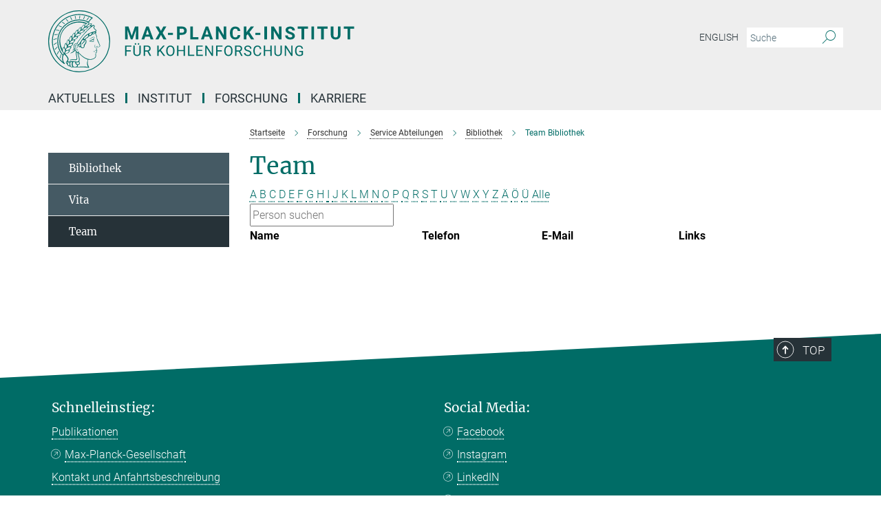

--- FILE ---
content_type: text/html; charset=utf-8
request_url: https://www.kofo.mpg.de/de/forschung/services/bibliothek/team?letter=R&previous_letter=R
body_size: 13851
content:
<!DOCTYPE html>
<html prefix="og: http://ogp.me/ns#" lang="de">
<head>
  <meta http-equiv="X-UA-Compatible" content="IE=edge">
  <meta content="width=device-width, initial-scale=1.0" name="viewport">
  <meta http-equiv="Content-Type" content="text/html; charset=utf-8"/>
  <title>Team Bibliothek</title>
  
  <meta name="keywords" content="" /><meta name="description" content="" />
  
  
<meta property="og:title" content="Team Bibliothek">
<meta property="og:description" content="">
<meta property="og:type" content="website">
<meta property="og:url" content="https://www.kofo.mpg.de/de/forschung/services/bibliothek/team">
<meta property="og:image" content="https://www.kofo.mpg.de/assets/og-logo-281c44f14f2114ed3fe50e666618ff96341055a2f8ce31aa0fd70471a30ca9ed.jpg">


  
  


  <meta name="msapplication-TileColor" content="#fff" />
<meta name="msapplication-square70x70logo" content="/assets/touch-icon-70x70-16c94b19254f9bb0c9f8e8747559f16c0a37fd015be1b4a30d7d1b03ed51f755.png" />
<meta name="msapplication-square150x150logo" content="/assets/touch-icon-150x150-3b1e0a32c3b2d24a1f1f18502efcb8f9e198bf2fc47e73c627d581ffae537142.png" />
<meta name="msapplication-wide310x150logo" content="/assets/touch-icon-310x150-067a0b4236ec2cdc70297273ab6bf1fc2dcf6cc556a62eab064bbfa4f5256461.png" />
<meta name="msapplication-square310x310logo" content="/assets/touch-icon-310x310-d33ffcdc109f9ad965a6892ec61d444da69646747bd88a4ce7fe3d3204c3bf0b.png" />
<link rel="apple-touch-icon" type="image/png" href="/assets/touch-icon-180x180-a3e396f9294afe6618861344bef35fc0075f9631fe80702eb259befcd682a42c.png" sizes="180x180">
<link rel="icon" type="image/png" href="/assets/touch-icon-32x32-143e3880a2e335e870552727a7f643a88be592ac74a53067012b5c0528002367.png" sizes="32x32">

  <link rel="preload" href="/assets/roboto-v20-latin-ext_latin_greek-ext_greek_cyrillic-ext_cyrillic-700-8d2872cf0efbd26ce09519f2ebe27fb09f148125cf65964890cc98562e8d7aa3.woff2" as="font" type="font/woff2" crossorigin="anonymous">
  
  
  
  <script>var ROOT_PATH = '/';var LANGUAGE = 'de';var PATH_TO_CMS = 'https://kofo.iedit.mpg.de';var INSTANCE_NAME = 'kofo';</script>
  
      <link rel="stylesheet" media="all" href="/assets/responsive_live_green-e0625bd4d4d798add05d20001adb4b28b55cf810bf193f37e2b5f154bff06585.css" />
    <link rel="stylesheet" media="all" href="/assets/responsive/headerstylesheets/kofo-header-7994db30d10f9943cc1702fe3fe9940e9a06e4f2cca256c93ac0a1b3d57509b2.css" />

<script>
  window.addEventListener("load", function() {
    var linkElement = document.createElement("link");
    linkElement.rel="stylesheet";
    linkElement.href="/assets/katex/katex-4c5cd0d7a0c68fd03f44bf90378c50838ac39ebc09d5f02a7a9169be65ab4d65.css";
    linkElement.media="all";
    document.head.appendChild(linkElement);
  });
</script>


  

  

  <script>
  if(!window.DCLGuard) {
    window.DCLGuard=true;
  }
</script>
<script type="module">
//<![CDATA[
document.body.addEventListener('Base',function(){  (function (global) {
    if (global.MpgApp && global.MpgApp.object) {
      global.MpgApp.object.id = +'275843';
    }
  }(window));
});
/*-=deferred=-*/
//]]>
</script>
  <link rel="canonical" href="https://www.kofo.mpg.de/de/forschung/services/bibliothek/team" />


  
  <meta name="csrf-param" content="authenticity_token" />
<meta name="csrf-token" content="_BBOn3CbSERjJ94TjMJyg12fEJEu5LY84C6kZe9PP9i_RgFHIN9VkeDxQ-koGT3o2BgKPJoxR3JGJEBQnt4mKA" />
  <meta name="generator" content="JustRelate CX Cloud (www.justrelate.com)" />
  
  
      <link rel="alternate" hreflang="en" href="https://www.kofo.mpg.de/en/research/services/library/team" />
    <link rel="alternate" hreflang="de" href="https://www.kofo.mpg.de/de/forschung/services/bibliothek/team" />


  
    <script type="module" >
      window.allHash = { 'manifest':'/assets/manifest-04024382391bb910584145d8113cf35ef376b55d125bb4516cebeb14ce788597','responsive/modules/display_pubman_reference_counter':'/assets/responsive/modules/display_pubman_reference_counter-8150b81b51110bc3ec7a4dc03078feda26b48c0226aee02029ee6cf7d5a3b87e','responsive/modules/video_module':'/assets/responsive/modules/video_module-231e7a8449475283e1c1a0c7348d56fd29107c9b0d141c824f3bd51bb4f71c10','responsive/live/annual_report_overview':'/assets/responsive/live/annual_report_overview-f7e7c3f45d3666234c0259e10c56456d695ae3c2df7a7d60809b7c64ce52b732','responsive/live/annual_review_overview':'/assets/responsive/live/annual_review_overview-49341d85de5d249f2de9b520154d516e9b4390cbf17a523d5731934d3b9089ec','responsive/live/deferred-picture-loader':'/assets/responsive/live/deferred-picture-loader-088fb2b6bedef1b9972192d465bc79afd9cbe81cefd785b8f8698056aa04cf93','responsive/live/employee':'/assets/responsive/live/employee-ac8cd3e48754c26d9eaf9f9965ab06aca171804411f359cbccd54a69e89bc31c','responsive/live/employee_landing_page':'/assets/responsive/live/employee_landing_page-ac8cd3e48754c26d9eaf9f9965ab06aca171804411f359cbccd54a69e89bc31c','responsive/live/employee_search':'/assets/responsive/live/employee_search-47a41df3fc7a7dea603765ad3806515b07efaddd7cf02a8d9038bdce6fa548a1','responsive/live/event_overview':'/assets/responsive/live/event_overview-817c26c3dfe343bed2eddac7dd37b6638da92babec077a826fde45294ed63f3c','responsive/live/gallery_overview':'/assets/responsive/live/gallery_overview-459edb4dec983cc03e8658fafc1f9df7e9d1c78786c31d9864e109a04fde3be7','responsive/live/institute_page':'/assets/responsive/live/institute_page-03ec6d8aaec2eff8a6c1522f54abf44608299523f838fc7d14db1e68d8ec0c7a','responsive/live/institutes_map':'/assets/responsive/live/institutes_map-588c0307e4a797238ba50134c823708bd3d8d640157dc87cf24b592ecdbd874e','responsive/live/job_board':'/assets/responsive/live/job_board-0db2f3e92fdcd350960e469870b9bef95adc9b08e90418d17a0977ae0a9ec8fd','responsive/live/newsroom':'/assets/responsive/live/newsroom-c8be313dabf63d1ee1e51af14f32628f2c0b54a5ef41ce999b8bd024dc64cad2','responsive/live/organigramm':'/assets/responsive/live/organigramm-18444677e2dce6a3c2138ce8d4a01aca7e84b3ea9ffc175b801208634555d8ff','responsive/live/research_page':'/assets/responsive/live/research_page-c8be313dabf63d1ee1e51af14f32628f2c0b54a5ef41ce999b8bd024dc64cad2','responsive/live/science_gallery_overview':'/assets/responsive/live/science_gallery_overview-5c87ac26683fe2f4315159efefa651462b87429147b8f9504423742e6b7f7785','responsive/live/tabcard':'/assets/responsive/live/tabcard-be5f79406a0a3cc678ea330446a0c4edde31069050268b66ce75cfda3592da0d','live/advent_calendar':'/assets/live/advent_calendar-4ef7ec5654db2e7d38c778dc295aec19318d2c1afcbbf6ac4bfc2dde87c57f12','live/employee':'/assets/live/employee-fb8f504a3309f25dbdd8d3cf3d3f55c597964116d5af01a0ba720e7faa186337','live/employee_landing_page':'/assets/live/employee_landing_page-fb8f504a3309f25dbdd8d3cf3d3f55c597964116d5af01a0ba720e7faa186337','live/gallery_overview':'/assets/live/gallery_overview-18a0e0553dd83304038b0c94477d177e23b8b98bff7cb6dd36c7c99bf8082d12','live/podcast_page':'/assets/live/podcast_page-fe7023d277ed2b0b7a3228167181231631915515dcf603a33f35de7f4fd9566f','live/video_page':'/assets/live/video_page-62efab78e58bdfd4531ccfc9fe3601ea90abeb617a6de220c1d09250ba003d37','responsive/mpg_common/live/dropdown_list':'/assets/responsive/mpg_common/live/dropdown_list-71372d52518b3cb50132756313972768fdec1d4fa3ffa38e6655696fe2de5c0b','responsive/mpg_common/live/event_calendar':'/assets/responsive/mpg_common/live/event_calendar-719dd7e7333c7d65af04ddf8e2d244a2646b5f16d0d7f24f75b0bb8c334da6a5','responsive/mpg_common/live/event_registration':'/assets/responsive/mpg_common/live/event_registration-e6771dca098e37c2858ff2b690497f83a2808b6c642e3f4540e8587e1896c84e','responsive/mpg_common/live/expandable':'/assets/responsive/mpg_common/live/expandable-e2143bde3d53151b5ff7279eaab589f3fefb4fd31278ca9064fd6b83b38d5912','responsive/mpg_common/live/gallery_youtube_video':'/assets/responsive/mpg_common/live/gallery_youtube_video-b859711b59a5655b5fa2deb87bd0d137460341c3494a5df957f750c716970382','responsive/mpg_common/live/interactive_table':'/assets/responsive/mpg_common/live/interactive_table-bff65d6297e45592f8608cd64814fc8d23f62cb328a98b482419e4c25a31fdde','responsive/mpg_common/live/intersection-observer':'/assets/responsive/mpg_common/live/intersection-observer-9e55d6cf2aac1d0866ac8588334111b664e643e4e91b10c5cbb42315eb25d974','responsive/mpg_common/live/main_menu':'/assets/responsive/mpg_common/live/main_menu-43966868573e0e775be41cf218e0f15a6399cf3695eb4297bae55004451acada','responsive/mpg_common/live/news_publication_overview':'/assets/responsive/mpg_common/live/news_publication_overview-d1aae55c18bfd7cf46bad48f7392e51fc1b3a3b887bc6312a39e36eaa58936fa','responsive/mpg_common/live/reverse':'/assets/responsive/mpg_common/live/reverse-9d6a32ce7c0f41fbc5249f8919f9c7b76cacd71f216c9e6223c27560acf41c8b','responsive/mpg_common/live/shuffle':'/assets/responsive/mpg_common/live/shuffle-14b053c3d32d46209f0572a91d3240487cd520326247fc2f1c36ea4d3a6035eb','responsive/mpg_common/live/slick_lazyloader':'/assets/responsive/mpg_common/live/slick_lazyloader-ea2704816b84026f362aa3824fcd44450d54dffccb7fca3c853d2f830a5ce412','responsive/mpg_common/live/video':'/assets/responsive/mpg_common/live/video-55b7101b2ac2622a81eba0bdefd94b5c5ddf1476b01f4442c3b1ae855b274dcf','responsive/mpg_common/live/youtube_extension':'/assets/responsive/mpg_common/live/youtube_extension-2b42986b3cae60b7e4153221d501bc0953010efeadda844a2acdc05da907e90f','preview/_pdf_sorting':'/assets/preview/_pdf_sorting-8fa7fd1ef29207b6c9a940e5eca927c26157f93f2a9e78e21de2578e6e06edf0','preview/advent_calendar':'/assets/preview/advent_calendar-4ef7ec5654db2e7d38c778dc295aec19318d2c1afcbbf6ac4bfc2dde87c57f12','preview/annual_review_search':'/assets/preview/annual_review_search-8fa7fd1ef29207b6c9a940e5eca927c26157f93f2a9e78e21de2578e6e06edf0','preview/edit_overlays':'/assets/preview/edit_overlays-cef31afd41d708f542672cc748b72a6b62ed10df9ee0030c11a0892ae937db70','preview/employee':'/assets/preview/employee-fb8f504a3309f25dbdd8d3cf3d3f55c597964116d5af01a0ba720e7faa186337','preview/employee_landing_page':'/assets/preview/employee_landing_page-fb8f504a3309f25dbdd8d3cf3d3f55c597964116d5af01a0ba720e7faa186337','preview/gallery_overview':'/assets/preview/gallery_overview-ca27fbd8e436a0f15e28d60a0a4a5861f7f9817b9cb44cb36ae654ebe03eec2a','preview/lodash':'/assets/preview/lodash-01fbab736a95109fbe4e1857ce7958edc28a78059301871a97ed0459a73f92d2','preview/overlay':'/assets/preview/overlay-4b3006f01cc2a80c44064f57acfdb24229925bbf211ca5a5e202b0be8cd2e66e','preview/overlay_ajax_methods':'/assets/preview/overlay_ajax_methods-0cceedf969995341b0aeb5629069bf5117896d2b053822e99f527e733430de65','preview/pdf_overview':'/assets/preview/pdf_overview-8fa7fd1ef29207b6c9a940e5eca927c26157f93f2a9e78e21de2578e6e06edf0','preview/podcast_page':'/assets/preview/podcast_page-8b696f28fe17c5875ac647a54463d6cf4beda5fa758ba590dd50d4f7d11e02a0','preview/preview':'/assets/preview/preview-7d20d27ffa274bf0336cbf591613fbbffd4fa684d745614240e81e11118b65c2','preview/science_gallery_overview':'/assets/preview/science_gallery_overview-00600feadb223d3b4cb5432a27cc6bee695f2b95225cb9ecf2e9407660ebcc35','preview/video_page':'/assets/preview/video_page-5359db6cf01dcd5736c28abe7e77dabdb4c7caa77184713f32f731d158ced5a8','preview_manifest':'/assets/preview_manifest-04024382391bb910584145d8113cf35ef376b55d125bb4516cebeb14ce788597','editmarker':'/assets/editmarker-b8d0504e39fbfef0acc731ba771c770852ec660f0e5b8990b6d367aefa0d9b9c','live':'/assets/live-4aa8e228b0242df1d2d064070d3be572a1ad3e67fe8c70b092213a5236b38737','print':'/assets/print-08c7a83da7f03ca9674c285c1cc50a85f44241f0bcef84178df198c8e9805c3c','mpg_base':'/assets/mpg_base-161fbafcd07f5fc9b56051e8acd88e712c103faef08a887e51fdcf16814b7446','mpg_fouc':'/assets/mpg_fouc-eebdc1d7cd6162660dba86fb5b14c50c7413009f000b88f306fd9fdfb92d8168','mpg_amd':'/assets/mpg_amd-7c9ab00ac1b3a8c78cac15f76b6d33ed50bb1347cea217b0848031018ef80c94','mpg_amd_bundle':'/assets/mpg_amd_bundle-932e0d098e1959a6b4654b199e4c02974ab670115222c010a0bcc14756fce071','responsive/friendlycaptcha/widget.module.min':'/assets/responsive/friendlycaptcha/widget.module.min-19cabfb2100ce6916acaa628a50895f333f8ffb6a12387af23054565ee2122f2','responsive/honeybadger.min':'/assets/responsive/honeybadger.min-213763a8258237e8c4d12f0dbd98d8a966023b02f7433c1a05c1bace6ef120ec','responsive_live':'/assets/responsive_live-d4b4a938cbf67a69dc6ba9767c95bb10486874f069e457abc2ad6f53c7126fac','katex/katex':'/assets/katex/katex-ca9d4097b1925d5d729e5c4c7ffcdb44112ba08c53e7183feb26afa6927cc4fd','responsive/tsmodules/cashew':'/assets/responsive/tsmodules/cashew-f2b3a6f988f933937212c2239a5008703225511ab19b4a6d6cbead2e9904ae21','responsive/tsmodules/datahandler':'/assets/responsive/tsmodules/datahandler-18b09253aa824ba684b48d41aea5edb6321851210404bdc3c47922c961181980','responsive/tsmodules/edit-menu':'/assets/responsive/tsmodules/edit-menu-ed8038730fbc4b64d700f28f3ccdcc8c33cc558e1182af3f37b6b4374a3ad3b6','responsive/tsmodules/edit':'/assets/responsive/tsmodules/edit-80ca9b5137f2eeb575e45f3ff1fd611effb73bd27d9f920d5f758c27a4212067','responsive/tsmodules/image-information':'/assets/responsive/tsmodules/image-information-2766379bd0ae7c612169084e5437d5662006eec54acbecba9f83ac8773ac20fa','responsive/tsmodules/languages':'/assets/responsive/tsmodules/languages-33d886fa0f8a758ac8817dfaf505c136d22e86a95988298f3b14cf46c870a586','responsive/tsmodules/menu':'/assets/responsive/tsmodules/menu-dc7cee42b20a68a887e06bb1979d6ecc601ff8dd361b80cc6a8190e33ab7f005','responsive/tsmodules/notify':'/assets/responsive/tsmodules/notify-44b67b61195156d3827af8dfd00797cd327f013dc404720659f2d3da19cf6f77','responsive/tsmodules/virtual-form':'/assets/responsive/tsmodules/virtual-form-31974440dbd9f79534149b9376a63b1f2e0b542abb5ba898e4fbaeef377d66ca' }
    </script>
    <script type="module">
//<![CDATA[
document.body.addEventListener('AMD',function(){    requirejs.config({
      waitSeconds:0,
      paths: allHash
    })
});
/*-=deferred=-*/
//]]>
</script></head>

 <body class="kofo employee_list  language-de" id="top">
  
  
  

<header class="navbar hero navigation-on-bottom">

  <div class="container remove-padding header-main-container">


    <div class="navbar-header">
        <a class="navbar-brand mpg-icon mpg-icon-logo language-de language-degreen" aria-label="Logo Max-Planck-Institut für Kohlenforschung, zur Startseite" href="/"></a>
    </div>

    <div class="lang-search">
      <div class="collapse navbar-collapse bs-navbar-collapse">
        <ul class="hidden-xs hidden-sm nav navbar-nav navbar-right navbar-meta">
          <li class="language-switcher-links">
            
    <a href="/en/research/services/library/team">English</a>


          </li>
          <li>
            <form class="navbar-form navbar-left search-field hidden-xs" role="search" action="/2591/suchergebnis" accept-charset="UTF-8" method="get">
  <div class="form-group noindex">
    <input class="form-control searchfield"
      name="searchfield"
      placeholder="Suche"
      value=""
      type="search"
      aria-label="Bitte geben Sie einen Suchbegriff ein."
    />
    <button class="btn btn-default searchbutton" aria-label="Suche">
      <i class="mpg-icon mpg-icon-search" role="img" aria-hidden="true"></i>
    </button>
  </div>
</form>
          </li>
          <li>
            
          </li>

        </ul>
      </div>
    </div>


    <div class="navbar-title-wrapper">

      <nav class="navbar navbar-default" aria-label="Hauptnavigation">
        <div class="navbar-header">
          <div class="visible-xs visible-sm">
            <button class="nav-btn navbar-toggle" type="button" data-toggle="collapse" data-target="#main-navigation-container" aria-haspopup="true" aria-expanded="false" aria-label="Hauptnavigations-Schalter">
              <svg width="40" height="40" viewBox="-25 -25 50 50">
                <circle cx="0" cy="0" r="25" fill="none"/>
                <rect class="burgerline-1" x="-15" y="-12" width="30" height="4" fill="black"/>
                <rect class="burgerline-2" x="-15" y="-2" width="30" height="4" fill="black"/>
                <rect class="burgerline-3" x="-15" y="8" width="30" height="4" fill="black"/>
              </svg>
            </button>
          </div>
        </div>

        <div class="collapse navbar-collapse js-navbar-collapse noindex" id="main-navigation-container">

          <div class="mobile-search-pwa-container">
            <div class="mobile-search-container">
              <form class="navbar-form navbar-left search-field visible-sm visible-xs mobile clearfix" role="search" action="/2591/suchergebnis" accept-charset="UTF-8" method="get">
  <div class="form-group noindex">
    <input class="form-control searchfield"
      name="searchfield"
      placeholder="Suche"
      value=""
      type="search"
      aria-label="Bitte geben Sie einen Suchbegriff ein."
    />
    <button class="btn btn-default searchbutton" aria-label="Suche">
      <i class="mpg-icon mpg-icon-search" role="img" aria-hidden="true"></i>
    </button>
  </div>
</form>
            </div>
              
          </div>

          
            <ul class="nav navbar-nav col-xs-12" id="main_nav" data-timestamp="2025-11-28T14:28:12.864Z">
<li class="dropdown mega-dropdown clearfix" tabindex="0" data-positioning="1">
<a class="main-navi-item dropdown-toggle undefined" id="Root-de.0">Aktuelles<span class="arrow-dock"></span></a><a class="dropdown-toggle visible-xs visible-sm" data-no-bs-toggle="dropdown" role="button" aria-expanded="false" aria-controls="flyout-Root-de.0"><span class="mpg-icon mpg-icon-down2"></span></a><ul id="flyout-Root-de.0" class="col-xs-12 dropdown-menu  mega-dropdown-menu row"><li class="col-xs-12 col-sm-4 menu-column"><ul class="main">
<li class="dropdown-title"><a href="/de/aktuelles/neuigkeiten" id="Root-de.0.0.0">Neuigkeiten</a></li>
<li class="dropdown-title"><a href="/de/mediathek" id="Root-de.0.0.1">Mediathek</a></li>
<li class="dropdown-title"><a href="/de/veranstaltungen" id="Root-de.0.0.2">Veranstaltungen</a></li>
<li class="dropdown-title"><a href="/940873/nobelpreis-2021" id="Root-de.0.0.3">Nobelpreis 2021</a></li>
<li class="dropdown-title"><a href="/de/ziegler-vorlesung" id="Root-de.0.0.4">Ziegler Vorlesung</a></li>
<li class="dropdown-title"><a class="external" href="https://www.cec.mpg.de/de/institut/ernst-haage-preis" target="_blank" id="Root-de.0.0.5">Ernst Haage Preis</a></li>
</ul></li></ul>
</li>
<li class="dropdown mega-dropdown clearfix" tabindex="0" data-positioning="1">
<a class="main-navi-item dropdown-toggle undefined" id="Root-de.1">Institut<span class="arrow-dock"></span></a><a class="dropdown-toggle visible-xs visible-sm" data-no-bs-toggle="dropdown" role="button" aria-expanded="false" aria-controls="flyout-Root-de.1"><span class="mpg-icon mpg-icon-down2"></span></a><ul id="flyout-Root-de.1" class="col-xs-12 dropdown-menu  mega-dropdown-menu row"><li class="col-xs-12 col-sm-4 menu-column"><ul class="main">
<li class="dropdown-title"><a href="/de/institut" id="Root-de.1.0.0">Übersicht</a></li>
<li class="dropdown-title"><a href="/de/institut/portraet" id="Root-de.1.0.1">Porträt</a></li>
<li class="dropdown-title"><a href="/de/institut/portrait/geschichte" id="Root-de.1.0.2">Geschichte</a></li>
<li class="dropdown-title"><a href="/de/institut/portraet/stiftung" id="Root-de.1.0.3">Stiftung</a></li>
<li class="dropdown-title"><a href="/de/institut/organigramm" id="Root-de.1.0.4">Organigramm</a></li>
<li class="dropdown-title"><a href="/de/institut/institutsleitung" id="Root-de.1.0.5">Institutsleitung</a></li>
<li class="dropdown-title"><a href="/de/institut/verwaltung" id="Root-de.1.0.6">Verwaltung</a></li>
<li class="dropdown-title"><a href="/de/institut/mitarbeiter" id="Root-de.1.0.7">Beschäftigtenverzeichnis</a></li>
<li class="dropdown-title">
<a href="/de/institut/publikationen" id="Root-de.1.0.8">Publikationen</a><ul><li><a class="external" href="https://www.mpg.de/154862/kohlenforschung" target="_blank" id="Root-de.1.0.8.0">Jahrbuch-Beiträge</a></li></ul>
</li>
<li class="dropdown-title"><a href="/de/institut/muelheim" id="Root-de.1.0.9">Mülheim und Umgebung</a></li>
<li class="dropdown-title"><a href="/895509/Campus-Life" id="Root-de.1.0.10">Campusleben</a></li>
</ul></li></ul>
</li>
<li class="dropdown mega-dropdown clearfix" tabindex="0" data-positioning="3">
<a class="main-navi-item dropdown-toggle undefined" id="Root-de.2">Forschung<span class="arrow-dock"></span></a><a class="dropdown-toggle visible-xs visible-sm" data-no-bs-toggle="dropdown" role="button" aria-expanded="false" aria-controls="flyout-Root-de.2"><span class="mpg-icon mpg-icon-down2"></span></a><ul id="flyout-Root-de.2" class="col-xs-12 dropdown-menu  mega-dropdown-menu row">
<li class="col-xs-12 col-sm-4 menu-column"><ul class="main">
<li class="dropdown-title"><a href="/de/forschung" id="Root-de.2.0.0">Übersicht</a></li>
<li class="dropdown-title">
<a id="Root-de.2.0.1">Organische Synthese</a><ul><li><a href="/de/forschung/organische-synthese" id="Root-de.2.0.1.0">Tobias Ritter</a></li></ul>
</li>
<li class="dropdown-title">
<a id="Root-de.2.0.2">Homogene Katalyse</a><ul>
<li><a href="/de/forschung/homogene-katalyse" id="Root-de.2.0.2.0">Benjamin List</a></li>
<li><a href="/1016890/turberg" id="Root-de.2.0.2.1">Mathias Turberg</a></li>
</ul>
</li>
<li class="dropdown-title">
<a id="Root-de.2.0.3">Heterogene Katalyse</a><ul>
<li><a href="/de/forschung/heterogene-katalyse" id="Root-de.2.0.3.0">Ferdi Schüth</a></li>
<li><a href="/de/forschung/heterogene-katalyse/felderhoff" id="Root-de.2.0.3.1">Michael Felderhoff</a></li>
<li><a href="/de/forschung/heterogene-katalyse/marlow" id="Root-de.2.0.3.2">Frank Marlow</a></li>
<li><a href="/de/forschung/heterogene-katalyse/neumann" id="Root-de.2.0.3.3">Constanze Neumann</a></li>
<li><a href="/de/forschung/heterogene-katalyse/schmidt" id="Root-de.2.0.3.4">Wolfgang Schmidt</a></li>
<li><a href="/de/forschung/heterogene-katalyse/tueysuez" id="Root-de.2.0.3.5">Harun Tüysüz</a></li>
<li><a href="/kofo/de/forschung/services/xrd-und-spektroskopie" id="Root-de.2.0.3.6">Claudia Weidenthaler</a></li>
<li><a href="/989755/MechSyn" id="Root-de.2.0.3.7">MechSyn</a></li>
<li><a href="/1039625/Minerva-Carbon" id="Root-de.2.0.3.8">Minerva Carbon</a></li>
</ul>
</li>
<li class="dropdown-title">
<a id="Root-de.2.0.4">Metallorganische Chemie</a><ul><li><a href="/de/forschung/metallorganische-chemie" id="Root-de.2.0.4.0">Alois Fürstner</a></li></ul>
</li>
</ul></li>
<li class="col-xs-12 col-sm-4 menu-column"><ul class="main">
<li class="dropdown-title">
<a id="Root-de.2.1.0">Molekulare Theorie und Spektroskopie</a><ul>
<li><a href="/de/forschung/molekulare-theorie-und-spektroskopie" id="Root-de.2.1.0.0">Frank Neese</a></li>
<li><a href="/de/forschung/molekulare-theorie-und-spektroskopie/atanasov" id="Root-de.2.1.0.1">Mihail Atanasov</a></li>
<li><a href="/de/forschung/molekulare-theorie-und-spektroskopie/auer" id="Root-de.2.1.0.2">Alexander A. Auer</a></li>
<li><a href="/de/forschung/molekulare-theorie-und-spektroskopie/van-gastel" id="Root-de.2.1.0.3">Maurice van Gastel</a></li>
<li><a href="/de/forschung/molekulare-theorie-und-spektroskopie/helmich-paris" id="Root-de.2.1.0.4">Benjamin Helmich-Paris</a></li>
<li><a href="/de/forschung/molekulare-theorie-und-spektroskopie/manganas" id="Root-de.2.1.0.5">Dimitrios Manganas</a></li>
<li><a href="/de/forschung/molekulare-theorie-und-spektroskopie/pantazis" id="Root-de.2.1.0.6">Dimitrios Pantazis</a></li>
<li><a href="/970048/qiu" id="Root-de.2.1.0.7">Guanqi Qiu</a></li>
</ul>
</li>
<li class="dropdown-title">
<a id="Root-de.2.1.1">Biokatalyse</a><ul><li><a href="/de/forschung/biokatalyse" id="Root-de.2.1.1.0">Manfred Reetz (Emeritus)</a></li></ul>
</li>
<li class="dropdown-title">
<a id="Root-de.2.1.2">Nachhaltige Katalyse</a><ul><li><a href="/1026529/cornella" id="Root-de.2.1.2.0">Josep Cornellà</a></li></ul>
</li>
</ul></li>
<li class="col-xs-12 col-sm-4 menu-column"><ul class="main">
<li class="dropdown-title">
<a id="Root-de.2.2.0">Service Abteilungen</a><ul>
<li><a href="/de/forschung/services" id="Root-de.2.2.0.0">Übersicht</a></li>
<li><a href="/de/forschung/services/it" id="Root-de.2.2.0.1">Christian Baumert: IT</a></li>
<li><a href="/de/forschung/services/bibliothek" id="Root-de.2.2.0.2">Christian Baumert: Bibliothek</a></li>
<li><a href="/de/forschung/services/nmr" id="Root-de.2.2.0.3">Christophe Farès: Magnetische Resonanzspektroskopie (NMR) </a></li>
<li><a href="/de/forschung/services/emray" id="Root-de.2.2.0.4">Christian W. Lehmann: Chemische Kristallographie und Elektronenmikroskopie</a></li>
<li><a href="/de/forschung/services/ms" id="Root-de.2.2.0.5">Wolfgang Schrader: Massenspektrometrie</a></li>
<li><a href="/de/forschung/services/gclc" id="Root-de.2.2.0.6">Philipp Schulze: Chromatographie</a></li>
<li><a href="/de/forschung/services/technikum" id="Root-de.2.2.0.7">Nils Theyssen: Technikum und Zentrale Sicherheit</a></li>
<li><a href="/kofo/de/forschung/services/xrd-und-spektroskopie" id="Root-de.2.2.0.8">Claudia Weidenthaler: XRD &amp; Spektroskopie</a></li>
<li><a href="/de/forschung/services/orca" id="Root-de.2.2.0.9">Frank Wennmohs: ORCA</a></li>
</ul>
</li>
<li class="dropdown-title"><a href="/de/forschung/ehemalige-gruppenleiter" id="Root-de.2.2.1">Ehemalige Gruppenleiterinnen und -leiter</a></li>
</ul></li>
</ul>
</li>
<li class="dropdown mega-dropdown clearfix" tabindex="0" data-positioning="1">
<a class="main-navi-item dropdown-toggle undefined" id="Root-de.3">Karriere<span class="arrow-dock"></span></a><a class="dropdown-toggle visible-xs visible-sm" data-no-bs-toggle="dropdown" role="button" aria-expanded="false" aria-controls="flyout-Root-de.3"><span class="mpg-icon mpg-icon-down2"></span></a><ul id="flyout-Root-de.3" class="col-xs-12 dropdown-menu  mega-dropdown-menu row"><li class="col-xs-12 col-sm-4 menu-column"><ul class="main">
<li class="dropdown-title"><a href="/karriere-neu-deutsch" id="Root-de.3.0.0">Übersicht</a></li>
<li class="dropdown-title"><a href="/896959/Richtig-bewerben" id="Root-de.3.0.1">Richtig bewerben</a></li>
<li class="dropdown-title"><a href="/stellenangebote" id="Root-de.3.0.2">Stellenangebote</a></li>
<li class="dropdown-title"><a href="/895509/Campus-Life" id="Root-de.3.0.3">Campusleben</a></li>
<li class="dropdown-title"><a href="/karriere/ausbildung" id="Root-de.3.0.4">Ausbildung</a></li>
<li class="dropdown-title"><a href="/908602/schule-und-praktikum2" id="Root-de.3.0.5">Schule und Praktikum</a></li>
</ul></li></ul>
</li>
</ul>

          <div class="text-center language-switcher visible-xs visible-sm">
            
    <a href="/en/research/services/library/team">English</a>


          </div>
        </div>
      </nav>
    </div>
  </div>
</header>

<header class="container-full-width visible-print-block">
  <div class="container">
    <div class="row">
      <div class="col-xs-12">
        <div class="content">
              <span class="mpg-icon mpg-icon-logo custom-print-header language-de">
                Max-Planck-Institut für Kohlenforschung
              </span>
        </div>
      </div>
    </div>
  </div>
</header>

<script type="module">
//<![CDATA[
document.body.addEventListener('Base',function(){  var mainMenu;
  if(typeof MpgCommon != "undefined") {
    mainMenu = new MpgCommon.MainMenu();
  }
});
/*-=deferred=-*/
//]]>
</script>
  
  <div id="page_content">
    <div class="container content-wrapper">
  <div class="row">
    <main>
      <article class="col-md-9 col-md-push-3">
        <div class="content py-0">
          <div class="noindex">
  <nav class="hidden-print" aria-label="Breadcrumb">
    <ol class="breadcrumb clearfix" vocab="http://schema.org/" typeof="BreadcrumbList">

          <li class="breadcrumb-item" property="itemListElement" typeof="ListItem">
            <a property="item"
               typeof="WebPage"
               href="/"
               class=""
               title="">
              <span property="name">Startseite</span>
            </a>
            <meta property="position" content="1">
          </li>
          <li class="breadcrumb-item" property="itemListElement" typeof="ListItem">
            <a property="item"
               typeof="WebPage"
               href="/de/forschung"
               class=""
               title="">
              <span property="name">Forschung</span>
            </a>
            <meta property="position" content="2">
          </li>
          <li class="breadcrumb-item" property="itemListElement" typeof="ListItem">
            <a property="item"
               typeof="WebPage"
               href="/de/forschung/services"
               class=""
               title="">
              <span property="name">Service Abteilungen</span>
            </a>
            <meta property="position" content="3">
          </li>
          <li class="breadcrumb-item" property="itemListElement" typeof="ListItem">
            <a property="item"
               typeof="WebPage"
               href="/de/forschung/services/bibliothek"
               class=""
               title="">
              <span property="name">Bibliothek</span>
            </a>
            <meta property="position" content="4">
          </li>
      <li class="breadcrumb-item active" property="itemListElement" typeof="ListItem" aria-current="page">
        <span property="name">Team Bibliothek</span>
        <meta property="position" content="5">
      </li>
    </ol>
  </nav>
</div>


        </div>
        

    <h1 class="page-titledesc">Team</h1>
    <div class="meta-information">
      
    </div>
    <div class="employee_list">
        <div class="search_letters">
          <div class="dotted_line"></div>

          <div class="letters_with_sidebar letters"><a class="" href="/de/forschung/services/bibliothek/team?letter=A&amp;previous_letter=R">A</a> <a class="" href="/de/forschung/services/bibliothek/team?letter=B&amp;previous_letter=R">B</a> <a class="" href="/de/forschung/services/bibliothek/team?letter=C&amp;previous_letter=R">C</a> <a class="" href="/de/forschung/services/bibliothek/team?letter=D&amp;previous_letter=R">D</a> <a class="" href="/de/forschung/services/bibliothek/team?letter=E&amp;previous_letter=R">E</a> <a class="" href="/de/forschung/services/bibliothek/team?letter=F&amp;previous_letter=R">F</a> <a class="" href="/de/forschung/services/bibliothek/team?letter=G&amp;previous_letter=R">G</a> <a class="" href="/de/forschung/services/bibliothek/team?letter=H&amp;previous_letter=R">H</a> <a class="" href="/de/forschung/services/bibliothek/team?letter=I&amp;previous_letter=R">I</a> <a class="" href="/de/forschung/services/bibliothek/team?letter=J&amp;previous_letter=R">J</a> <a class="" href="/de/forschung/services/bibliothek/team?letter=K&amp;previous_letter=R">K</a> <a class="" href="/de/forschung/services/bibliothek/team?letter=L&amp;previous_letter=R">L</a> <a class="" href="/de/forschung/services/bibliothek/team?letter=M&amp;previous_letter=R">M</a> <a class="" href="/de/forschung/services/bibliothek/team?letter=N&amp;previous_letter=R">N</a> <a class="" href="/de/forschung/services/bibliothek/team?letter=O&amp;previous_letter=R">O</a> <a class="" href="/de/forschung/services/bibliothek/team?letter=P&amp;previous_letter=R">P</a> <a class="" href="/de/forschung/services/bibliothek/team?letter=Q&amp;previous_letter=R">Q</a> <a class="current" href="/de/forschung/services/bibliothek/team?letter=R&amp;previous_letter=R">R</a> <a class="" href="/de/forschung/services/bibliothek/team?letter=S&amp;previous_letter=R">S</a> <a class="" href="/de/forschung/services/bibliothek/team?letter=T&amp;previous_letter=R">T</a> <a class="" href="/de/forschung/services/bibliothek/team?letter=U&amp;previous_letter=R">U</a> <a class="" href="/de/forschung/services/bibliothek/team?letter=V&amp;previous_letter=R">V</a> <a class="" href="/de/forschung/services/bibliothek/team?letter=W&amp;previous_letter=R">W</a> <a class="" href="/de/forschung/services/bibliothek/team?letter=X&amp;previous_letter=R">X</a> <a class="" href="/de/forschung/services/bibliothek/team?letter=Y&amp;previous_letter=R">Y</a> <a class="" href="/de/forschung/services/bibliothek/team?letter=Z&amp;previous_letter=R">Z</a> <a class="" href="/de/forschung/services/bibliothek/team?letter=%C3%84&amp;previous_letter=R">Ä</a> <a class="" href="/de/forschung/services/bibliothek/team?letter=%C3%96&amp;previous_letter=R">Ö</a> <a class="" href="/de/forschung/services/bibliothek/team?letter=%C3%9C&amp;previous_letter=R">Ü</a> <a class=" all" href="/de/forschung/services/bibliothek/team?letter=Alle&amp;previous_letter=R">Alle</a></div>

          <div class="search">
            <form action="/de/forschung/services/bibliothek/team" accept-charset="UTF-8" method="post"><input type="hidden" name="authenticity_token" value="vI1I2nM5kkBoOWLhhGUbX_PLmTfhOhpSOGk_DJXgz4dHXz17joHkkB_ITkXIxmz0JbyLr8x5mDuG03wX9mqT2Q" autocomplete="off" />
              <input type="text" name="search" id="search" value="" class="text_input default_text" title="Person suchen" placeholder="Person suchen" />
</form>          </div>

          <div class="dotted_line"></div>
        </div>

        <div class="content">
          <div>
            
          </div>

          <table class="table_without_sidebar dataTable" data-length="20" data-show-filter="false"><thead><tr><th class="name first" data-column="name">Name</th><th class="phone" data-column="phone">Telefon</th><th class="email" data-column="email">E-Mail</th><th class="links last" data-column="links">Links</th></tr><tr><td colspan="4"></td></tr></thead><tbody></tbody></table>


        </div>
    </div>





      </article>
    </main>
    <aside class="sidebar">

  <div class="col-md-3 col-md-pull-9">
    <div class="sidebar-slider">
      <div class="side-nav-scroller">
        
      </div>
    </div>
    <div class="graybox_container noindex hidden-print">
  
  
    <div class="linklist graybox clearfix">
      <ul>
          <li><a target="_self" class="" href="/de/forschung/services/bibliothek">Bibliothek</a></li>
          <li><a target="_self" class="" href="/de/forschung/services/bibliothek/vita">Vita</a></li>
          <li><a target="_self" class="" data-samepage="true" href="/de/forschung/services/bibliothek/team">Team</a></li>
      </ul>
      <script type="text/javascript">
        /*-=deferred=-*/
        document
          .querySelectorAll(".linklist.graybox a[data-samepage]")
          .forEach(function(link) {
            if (link.hash == location.hash) link.classList.add("active")
          })
        document
          .querySelectorAll(".linklist.graybox a[data-childrenpage]")
          .forEach(function(link) {
            if (link.hash == location.hash) link.classList.add("active")
          })
      </script>
    </div>
</div>

    

  </div>
</aside>



  </div>
</div>

  </div>
  <div class="footer-wrap noindex">
  <footer class="container-full-width green footer trngl-footer hidden-print">
      <svg viewbox="0 0 1 1" style="width:100%; height:4em; overflow:visible" preserveAspectRatio="none">
        <path class="footer-triangle" d="M 0 1 L 1 0 L 1 1.1 L 0 1.1" fill="none"/>
      </svg>
    <div class="container invert">
      <div class="row">
        <div class="to-top-dummy"></div>
          <a id="to-top-button" class="to-top" href="#top">Top</a>
          <div class="col-md-12 columns-quicklinks-container">
            
                <div class="footer-focus">
  <h4 class="h3 footer-link-header" tabindex="0" aria-haspopup="true" aria-expanded="false">Schnelleinstieg: <i class="mpg-icon mpg-icon-down2"></i></h4>
  <ul class="footer-links">
    <li><a class="" href="/de/institut/publikationen">Publikationen</a> </li>
    <li><a class="external" href="https://www.mpg.de">Max-Planck-Gesellschaft</a> </li>
    <li><a class="" href="/de/institut/kontakt-und-anfahrtsbeschreibung">Kontakt und Anfahrtsbeschreibung</a> </li>
  </ul>
</div>

                <div class="footer-focus">
  <h4 class="h3 footer-link-header" tabindex="0" aria-haspopup="true" aria-expanded="false">Social Media: <i class="mpg-icon mpg-icon-down2"></i></h4>
  <ul class="footer-links">
    <li><a class="external" href="https://www.facebook.com/mpiKofo/?ref=bookmarks">Facebook</a> </li>
    <li><a class="external" href="https://www.instagram.com/mpi_kofo/">Instagram</a> </li>
    <li><a class="external" href="https://de.linkedin.com/company/max-planck-institut-f%C3%BCr-kohlenforschung">LinkedIN</a> </li>
    <li><a class="external" href="https://www.youtube.com/channel/UCZuZ4PJhVOSQKKlpG7iyKHA">Youtube</a> </li>
  </ul>
</div>

                
                

                      </div>
      </div>
    </div>
  </footer>
  <footer class="container-full-width darkgreen institute-subfooter hidden-print">
  <div class="container space-between invert">
      <div class="logo">
            <a target="_blank" href="https://www.mpg.de/de">
              <div class="mpg-icon mpg-icon-logo"></div>
</a>            <a target="_blank" href="https://www.mpg.de/de">
              <div class="copyright-text copyright-text-upper">
                <span class="">Max-Planck-Gesellschaft</span>
              </div>
</a>
      </div>

      <div class="links">
  <ul>
    
      <li><a target="_self" href="/2639/imprint">Impressum</a></li><li><a target="_self" href="/1015156/Datenschutz">Datenschutzhinweis</a></li><li><a target="_self" href="/1034360/Accessibility">Barrierefreiheit</a></li>
  </ul>
</div>


      <div class="copyright">
        <div class="copyright-sign">
          ©
        </div>
        <p class="copyright-text copyright-text-right">2025, Max-Planck-Gesellschaft</p>
      </div>
    </div>
</footer>

  <footer class="container-full-width visible-print-block">
    <div class="container">
      <div class="row">
        <div class="col-xs-12">
          <div class="content">
            <p>© 2003-2025, Max-Planck-Gesellschaft</p>
          </div>
        </div>
      </div>
    </div>
  </footer>
</div>
<div class="visible-print print-footer">
  <div class="print-footer-button print-webview-toggle">
    Web-Ansicht
  </div>
  <div class="print-footer-button print-page">
    Seite Drucken
  </div>
  <div class="print-footer-button">
    <a target="mpg_print_window" class="print-footer-button print-open-window" rel="nofollow" href="/de/forschung/services/bibliothek/team?print=yes">Im neuen Fenster öffnen</a>
  </div>


  <span class="print-estimate-label">
    Geschätzte DIN-A4 Seiten-Breite
  </span>
</div>


  
<div id="go_to_live" class="hidden-print noindex"><a class="infobox_link" target="_blank" title="https://kofo.iedit.mpg.de/275843/team" rel="nofollow" href="https://kofo.iedit.mpg.de/275843/team">Zur Redakteursansicht</a></div>

    <script type="module">
//<![CDATA[
document.body.addEventListener('AMD',function(){      amdRequest()
});
/*-=deferred=-*/
//]]>
</script>  <script>
    if (false) {
      linkElement = document.createElement("link");
      linkElement.rel = "stylesheet";
      linkElement.href ="/assets/fonts-special-char-7274d8a728aace1da7f15ed582e09518d08e137c9df0990d5bf76c594f23be2d.css";
      linkElement.media = "all";

      document.head.appendChild(linkElement);
    }
  </script>
  <script type="module">
    window.addEventListener('DOMContentLoaded', (event) => {
      var loadingChain = [
        {
          name:"Base",
          script:"/assets/mpg_base-161fbafcd07f5fc9b56051e8acd88e712c103faef08a887e51fdcf16814b7446.js"
        },
        {
          name:"Fouc",
          script:"/assets/mpg_fouc-eebdc1d7cd6162660dba86fb5b14c50c7413009f000b88f306fd9fdfb92d8168.js"
        }
      ];

      loadingChain = loadingChain.concat(window.additionalDependencies || []);

      loadingChain.push(
        {
          name:"AMD",
          script:"/assets/mpg_amd-7c9ab00ac1b3a8c78cac15f76b6d33ed50bb1347cea217b0848031018ef80c94.js"
        },
      );


      var loadNext = function () {
        if (loadingChain.length == 0 ) {
          window.loadingChainProcessed = true;
          return;
        };
        var nextScript = loadingChain.shift();

        var scriptElement = document.createElement("script");
        scriptElement.src=nextScript.script;
        scriptElement.setAttribute("defer","");
        scriptElement.onload=function(){
          document.body.dispatchEvent(new CustomEvent(nextScript.name));
          loadNext();
        }
        document.head.appendChild(scriptElement);
      };
      loadNext();

    });


  </script>
  
  
<!-- START Matomo tracking code -->

<!-- For privacy details see https://www.mpg.de/datenschutzhinweis or https://www.mpg.de/privacy-policy -->

<script type='module'>
  (function(){
      var s, d = document, e = d.createElement('script');
      e.type = 'text/javascript';
      e.src = '//statistik.mpg.de/api.js';
      e.async = true;
      e.onload = function () {
      try {
             var p = Piwik.getTracker('//statistik.mpg.de/api', 422);
             p.setCustomDimension(1, "de");
             p.setCustomDimension(3, "de");
             p.trackPageView();
             p.enableLinkTracking();
         } catch (e) {}
      };
      s = d.getElementsByTagName('script')[0]; s.parentNode.insertBefore(e, s);
  })();
</script><noscript><p><img src='//statistik.mpg.de/api?idsite=601&rec=1' style='border:0' alt=''/></p></noscript>
<!-- END Matomo tracking code  -->


  
</body>
</html>
